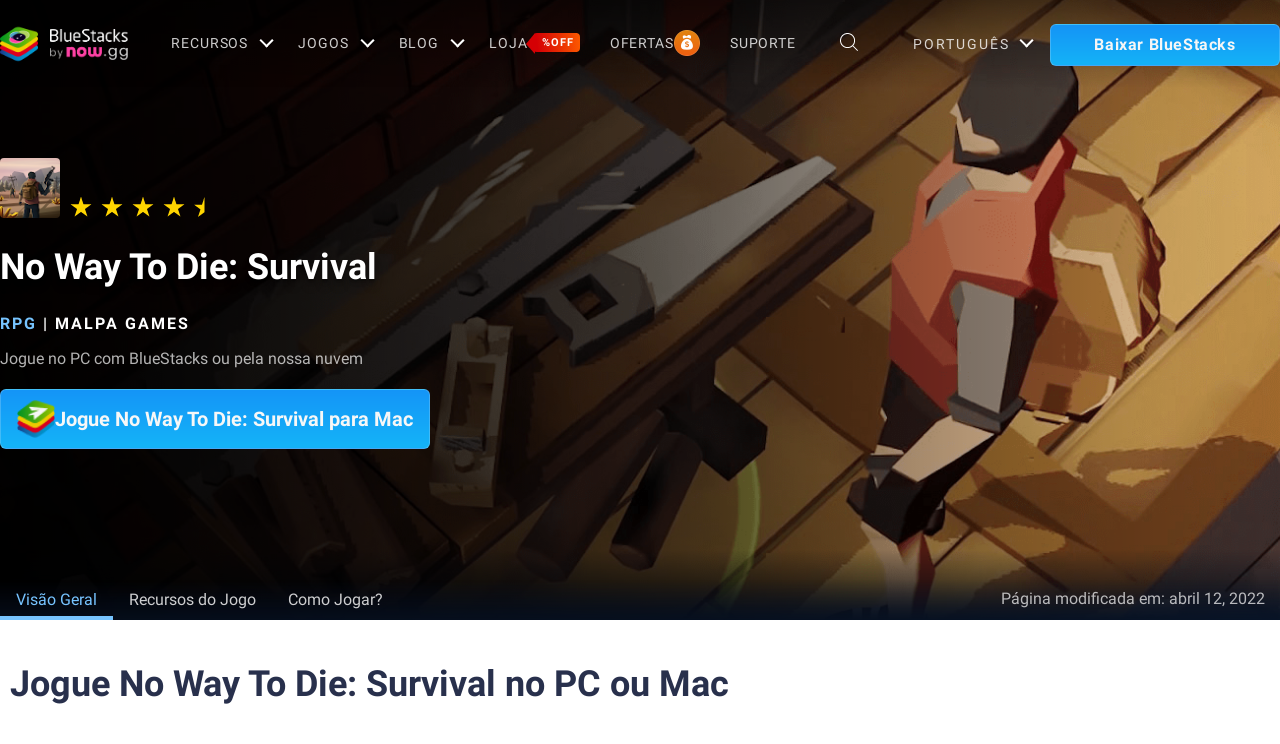

--- FILE ---
content_type: application/javascript; charset=UTF-8
request_url: https://www.bluestacks.com/_next/static/chunks/594-b67a1b25c478fc9d.js
body_size: 4499
content:
"use strict";(self.webpackChunk_N_E=self.webpackChunk_N_E||[]).push([[594],{3678:function(e,t,o){var n=o(85893),r=o(19521),a=o(19941);function s(e,t){return t||(t=e.slice(0)),Object.freeze(Object.defineProperties(e,{raw:{value:Object.freeze(t)}}))}function i(){var e=s(["\n  &.error-wrapper {\n    padding-top: 88px;\n    padding-bottom: 140px;\n    display: flex;\n    flex-direction: column;\n    align-items: center;\n  }\n\n  .error-image-wrapper {\n    max-width: 522px;\n    max-height: 264px;\n    margin-top: 140px;\n\n    img {\n      max-width: 100%;\n      max-height: 100%;\n      object-fit: cover;\n      vertical-align: middle;\n      border-style: none;\n    }\n  }\n  .error-heading {\n    margin-top: 48px;\n    margin-bottom: 8px;\n    color: #2b416c;\n    font-size: 24px;\n    font-weight: 700;\n    line-height: 32px;\n    text-align: center;\n  }\n  .error-para {\n    font-size: 18px;\n    line-height: 28px;\n    font-weight: 400;\n    margin-bottom: 48px;\n    color: rgba(0, 0, 0, 0.6);\n    text-align: center;\n  }\n  .go-home {\n    color: #fff;\n    font-size: 16px;\n    font-weight: 700;\n    line-height: 24px;\n    background: #37a8ff;\n    padding: 10px 46px;\n    box-shadow: 0 4px 8px rgb(0 0 0 / 10%);\n  }\n  @media (max-width: 767px) {\n    &.error-wrapper {\n      padding-bottom: 61px;\n    }\n    .error-image-wrapper {\n      margin-top: 59px;\n      max-width: 244px;\n      max-height: 124px;\n    }\n    .error-heading {\n      margin-top: 38px;\n      font-size: 18px;\n      line-height: 28px;\n    }\n    .error-para {\n      font-size: 14px;\n      line-height: 24px;\n      margin-bottom: 24px;\n    }\n    .go-home {\n      padding: 6px 28px;\n      font-size: 14px;\n    }\n  }\n  .sub-menu {\n    top: 63px !important;\n  }\n"]);return i=function(){return e},e}function l(){var e=s(["\n.sub-menu {\n    top: 63px !important;\n  }\n"]);return l=function(){return e},e}var p=r.default.div.withConfig({componentId:"sc-313c4f6b-0"})(i()),d=(0,r.createGlobalStyle)(l());t.Z=function(e){var t=e.headerData,o=e.footerData,r=e.footerMetaData,s=e.currLocale,i=void 0===s?"en":s,l=e.downloadData,c=e.country,x=void 0===c?"":c,f=[{code:"tw",native_name:"\u7e41\u9ad4\u4e2d\u6587",customUrl:"/tw.html"},{code:"vi",native_name:"Ti\u1ebfng Vi\u1ec7t",customUrl:"/vi.html"},{code:"tr",native_name:"T\xfcrk\xe7e",customUrl:"/tr.html"},{code:"th",native_name:"\u0e44\u0e17\u0e22",customUrl:"/th.html"},{code:"ru",native_name:"\u0420\u0443\u0441\u0441\u043a\u0438\u0439",customUrl:"/ru.html"},{code:"pt-br",native_name:"Portugu\xeas",customUrl:"/pt-br.html"},{code:"pl",native_name:"polski",customUrl:"/pl.html"},{code:"ms",native_name:"Melayu",customUrl:"/ms.html"},{code:"ko",native_name:"\ud55c\uad6d\uc5b4",customUrl:"/ko.html"},{code:"ja",native_name:"\u65e5\u672c\u8a9e",customUrl:"/ja.html"},{code:"it",native_name:"Italiano",customUrl:"/it.html"},{code:"id",native_name:"Indonesia",customUrl:"/id.html"},{code:"fr",native_name:"Fran\xe7ais",customUrl:"/fr.html"},{code:"es",native_name:"Espa\xf1ol",customUrl:"/es.html"},{code:"en",native_name:"English",customUrl:"/"},{code:"de",native_name:"Deutsch",customUrl:"/de.html"},{code:"ar",native_name:"\u0627\u0644\u0639\u0631\u0628\u064a\u0629",customUrl:"/ar.html"}];return f=f.map((function(e){return e.code===i&&(e.active=1),e})),(0,n.jsxs)(n.Fragment,{children:[(0,n.jsx)(a.Z,{headerData:t,footerData:o,footerMetaData:r,appData:{meta_data:{breadcrumbs:[{title:"Home",link:"/"},{title:"Error 404"}]}},darkHeader:!0,validLocales:f,currLocale:i,page404:!0,downloadData:l,country:x,children:(0,n.jsxs)(p,{className:"container error-wrapper",children:[(0,n.jsx)("figure",{className:"error-image-wrapper",children:(0,n.jsx)("img",{src:"https://cdn-www.bluestacks.com/bs-images/error-image.png",alt:"error-image"})}),(0,n.jsx)("h1",{className:"error-heading",children:"Oops. This page has gone missing!"}),(0,n.jsx)("p",{className:"error-para",children:"You may have mistyped the address or the page may have moved."}),(0,n.jsx)("a",{className:"go-home",href:"/",children:"Go To Homepage"})]})}),(0,n.jsx)(d,{})]})}},21139:function(e,t,o){var n=o(85893);t.Z=function(){return(0,n.jsxs)("svg",{width:"21",height:"22",viewBox:"0 0 21 22",fill:"none",xmlns:"http://www.w3.org/2000/svg",children:[(0,n.jsx)("path",{d:"M20.5942 10.8826C20.5942 16.4494 16.0814 20.9622 10.5145 20.9622C4.94772 20.9622 0.43492 16.4494 0.43492 10.8826C0.43492 5.31576 4.94772 0.802962 10.5145 0.802962C16.0814 0.802962 20.5942 5.31576 20.5942 10.8826Z",fill:"url(#paint0_angular_33506_271)",stroke:"url(#paint1_linear_33506_271)",strokeWidth:"0.272183"}),(0,n.jsx)("path",{opacity:"0.77",d:"M10.5449 0.667328V3.35222C11.321 3.35554 12.1097 3.47714 12.8868 3.73003C16.2657 4.82978 18.34 8.05461 18.0955 11.4176C18.0523 12.0215 17.9334 12.6316 17.7345 13.2319C16.6859 16.3938 13.7277 18.4016 10.5449 18.4136V21.0982C16.1728 21.0817 20.73 16.5144 20.73 10.8828C20.73 5.25118 16.1728 0.683898 10.5449 0.667328Z",fill:"url(#paint2_linear_33506_271)"}),(0,n.jsx)("path",{opacity:"0.78",d:"M8.14354 18.0359C4.97256 17.004 2.95077 14.1037 2.91372 10.9719H0.299316C0.347178 16.5726 4.90231 21.0981 10.5145 21.0981C10.5199 21.0981 10.5251 21.0981 10.5305 21.0981C10.5294 20.2033 10.5276 19.3083 10.5248 18.4135C9.73612 18.4142 8.93378 18.2932 8.14354 18.0359Z",fill:"url(#paint3_linear_33506_271)"}),(0,n.jsx)("g",{style:{mixBlendMode:"color"},children:(0,n.jsx)("path",{d:"M20.5368 10.8817C20.5368 16.3675 16.0499 20.8113 10.5161 20.8113C4.98242 20.8113 0.493164 16.3675 0.493164 10.8817C0.493164 10.0483 0.597637 9.23586 0.794232 8.46139C1.88451 4.14827 5.82283 0.953522 10.5161 0.953522C15.2095 0.953522 19.1447 4.14827 20.2355 8.46139C20.4321 9.23586 20.5368 10.0483 20.5368 10.8817Z",fill:"#E3A300",fillOpacity:"0.5"})}),(0,n.jsx)("g",{style:{mixBlendMode:"multiply"},opacity:"0.5",children:(0,n.jsx)("path",{d:"M17.7348 13.2318C16.4243 17.1839 12.1303 19.3332 8.14361 18.0359C4.15562 16.738 1.98459 12.4846 3.29487 8.53242C3.49378 7.93207 3.76346 7.37123 4.09 6.85933C5.90593 4.00772 9.50613 2.62932 12.8874 3.72985C16.2663 4.8296 18.3405 8.05443 18.0961 11.4174C18.0529 12.0214 17.934 12.6314 17.7351 13.2318H17.7348Z",fill:"#D77400"})}),(0,n.jsx)("g",{filter:"url(#filter0_f_33506_271)",children:(0,n.jsx)("ellipse",{cx:"10.511",cy:"10.8848",rx:"4.25371",ry:"4.21411",fill:"#F6B434",fillOpacity:"0.7"})}),(0,n.jsx)("g",{style:{mixBlendMode:"color-dodge"},children:(0,n.jsx)("path",{d:"M18.0955 11.4173C18.0522 12.0212 17.9334 12.6312 17.7344 13.2316C16.4239 17.1837 12.13 19.333 8.14326 18.0357C4.98642 17.0083 2.9685 14.1289 2.91446 11.0132C2.85244 14.2319 4.89507 17.25 8.14326 18.3072C12.1297 19.6045 16.4239 17.4552 17.7344 13.5031C17.9334 12.9027 18.0522 12.2927 18.0955 11.6888C18.1119 11.4632 18.1176 11.2383 18.1132 11.0147C18.1109 11.1488 18.1053 11.2829 18.0955 11.4175V11.4173Z",fill:"#F9FF65"})}),(0,n.jsx)("path",{d:"M3.33579 8.79005C3.5347 8.1897 3.80438 7.62886 4.13092 7.11696C5.94685 4.26534 9.54705 2.88695 12.9283 3.98747C15.6865 4.88507 17.5748 7.19879 18.0428 9.84774C17.655 7.09198 15.7344 4.6564 12.8871 3.72974C9.50588 2.62947 5.90568 4.00761 4.08975 6.85923C3.76321 7.37087 3.49379 7.93196 3.29462 8.53232C2.89011 9.75215 2.8178 11.0008 3.02778 12.1824C2.87133 11.0778 2.96062 9.92167 3.33579 8.79005Z",fill:"#C05200"}),(0,n.jsx)("g",{filter:"url(#filter1_d_33506_271)",children:(0,n.jsx)("path",{d:"M15.9699 9.95205H14.7604C14.7604 9.95205 14.6832 7.24982 12.3159 6.76545C10.8008 6.45546 9.80209 7.13739 9.27947 7.66866V6.84193H6.29452V9.95205H5.11084V11.813H6.29452V15.1271H9.27947V10.7426C9.30263 10.1511 9.47503 8.90736 10.5146 8.90736C11.8784 8.90736 11.7755 10.7931 11.7755 10.7931V15.1268H14.7604V11.8128H15.9699V9.95179V9.95205Z",fill:"#FF6100"})}),(0,n.jsx)("path",{d:"M15.9826 9.50919H14.7731C14.7731 9.50919 14.6959 6.79523 12.3286 6.30858C10.8135 5.99731 9.81479 6.61474 9.29216 7.14831V6.38557H6.30722V9.50919H5.12354V11.3783H6.30722V14.7069H9.29216V10.3033C9.31532 9.70931 9.48773 8.46016 10.5273 8.46016C11.8911 8.46016 11.7882 10.3543 11.7882 10.3543V14.7069H14.7731V11.3783H15.9826V9.50919Z",fill:"#F7FF52"}),(0,n.jsx)("path",{d:"M15.9826 9.61096H14.7731C14.7731 9.61096 14.6959 6.897 12.3286 6.41035C10.8135 6.09908 9.81479 6.78407 9.29216 7.31738V6.48708H6.30722V9.61071H5.12354V11.4798H6.30722V14.8084H9.29216V10.4048C9.31532 9.81082 9.48773 8.56168 10.5273 8.56168C11.8911 8.56168 11.7882 10.4558 11.7882 10.4558V14.8084H14.7731V11.4798H15.9826V9.61071V9.61096Z",fill:"#F7FF52"}),(0,n.jsx)("path",{d:"M15.7403 9.66114H14.5821C14.5821 9.66114 14.5082 6.94565 12.2409 6.48194C10.7899 6.18495 9.65329 6.83807 9.1528 7.34691V6.68257H6.47433V9.66114H5.34082V11.4433H6.47433V14.7192H9.10134V10.4183C9.12347 9.85182 9.38259 8.48235 10.5158 8.48235C11.9558 8.48235 11.955 10.4667 11.955 10.4667V14.7192H14.5821V11.4433H15.7403V9.66114Z",fill:"url(#paint4_linear_33506_271)"}),(0,n.jsx)("path",{d:"M0.493112 10.8821C0.468409 8.28896 1.49358 5.78175 3.31543 3.92256C7.82115 -0.662564 15.4266 0.0856485 18.9424 5.4506C19.9907 7.05715 20.5573 8.96834 20.5368 10.8821C20.5267 8.97471 19.9434 7.07958 18.8886 5.48527C15.361 0.196542 7.8649 -0.540963 3.37127 3.97661C1.54994 5.80622 0.507265 8.31216 0.493112 10.8821Z",fill:"white",fillOpacity:"0.5"}),(0,n.jsx)("path",{d:"M20.5366 10.8818C20.6104 16.3415 16.0198 20.8915 10.5149 20.8622C5.02851 20.9045 0.404931 16.3227 0.492935 10.8818C0.500912 11.2698 0.525358 11.7161 0.579396 12.096C0.584799 12.1452 0.614392 12.3519 0.620053 12.3976C0.637808 12.4985 0.679237 12.7116 0.698022 12.8164C1.62747 17.4046 5.7871 20.7852 10.5146 20.7602C16.0231 20.7699 20.4993 16.3303 20.5363 10.8815L20.5366 10.8818Z",fill:"white",fillOpacity:"0.5"}),(0,n.jsxs)("defs",{children:[(0,n.jsxs)("filter",{id:"filter0_f_33506_271",x:"1.3324",y:"1.74579",width:"18.3572",height:"18.2781",filterUnits:"userSpaceOnUse",colorInterpolationFilters:"sRGB",children:[(0,n.jsx)("feFlood",{floodOpacity:"0",result:"BackgroundImageFix"}),(0,n.jsx)("feBlend",{mode:"normal",in:"SourceGraphic",in2:"BackgroundImageFix",result:"shape"}),(0,n.jsx)("feGaussianBlur",{stdDeviation:"2.46246",result:"effect1_foregroundBlur_33506_271"})]}),(0,n.jsxs)("filter",{id:"filter1_d_33506_271",x:"4.9292",y:"6.68771",width:"11.2222",height:"8.954",filterUnits:"userSpaceOnUse",colorInterpolationFilters:"sRGB",children:[(0,n.jsx)("feFlood",{floodOpacity:"0",result:"BackgroundImageFix"}),(0,n.jsx)("feColorMatrix",{in:"SourceAlpha",type:"matrix",values:"0 0 0 0 0 0 0 0 0 0 0 0 0 0 0 0 0 0 127 0",result:"hardAlpha"}),(0,n.jsx)("feOffset",{dy:"0.332999"}),(0,n.jsx)("feGaussianBlur",{stdDeviation:"0.090818"}),(0,n.jsx)("feComposite",{in2:"hardAlpha",operator:"out"}),(0,n.jsx)("feColorMatrix",{type:"matrix",values:"0 0 0 0 0.36451 0 0 0 0 0.206187 0 0 0 0 0 0 0 0 1 0"}),(0,n.jsx)("feBlend",{mode:"normal",in2:"BackgroundImageFix",result:"effect1_dropShadow_33506_271"}),(0,n.jsx)("feBlend",{mode:"normal",in:"SourceGraphic",in2:"effect1_dropShadow_33506_271",result:"shape"})]}),(0,n.jsxs)("radialGradient",{id:"paint0_angular_33506_271",cx:"0",cy:"0",r:"1",gradientUnits:"userSpaceOnUse",gradientTransform:"translate(10.5145 10.8826) rotate(90) scale(10.2262 10.2262)",children:[(0,n.jsx)("stop",{offset:"0.057757",stopColor:"#DBA202"}),(0,n.jsx)("stop",{offset:"0.125525",stopColor:"#FAEA63"}),(0,n.jsx)("stop",{offset:"0.215",stopColor:"#D29801"}),(0,n.jsx)("stop",{offset:"0.312861",stopColor:"#FFF554"}),(0,n.jsx)("stop",{offset:"0.389241",stopColor:"#DDAE02"}),(0,n.jsx)("stop",{offset:"0.450433",stopColor:"#FAF86D"}),(0,n.jsx)("stop",{offset:"0.532741",stopColor:"#F8DB08"}),(0,n.jsx)("stop",{offset:"0.627849",stopColor:"#D39A01"}),(0,n.jsx)("stop",{offset:"0.735548",stopColor:"#FBF9A1"}),(0,n.jsx)("stop",{offset:"0.781872",stopColor:"#F9ED31"}),(0,n.jsx)("stop",{offset:"0.895148",stopColor:"#B37E00"}),(0,n.jsx)("stop",{offset:"1",stopColor:"#F5E72D"})]}),(0,n.jsxs)("linearGradient",{id:"paint1_linear_33506_271",x1:"10.5145",y1:"0.66687",x2:"10.5145",y2:"21.0983",gradientUnits:"userSpaceOnUse",children:[(0,n.jsx)("stop",{stopColor:"#FFF5C2"}),(0,n.jsx)("stop",{offset:"1",stopColor:"#FDEA83"})]}),(0,n.jsxs)("linearGradient",{id:"paint2_linear_33506_271",x1:"15.4359",y1:"7.20341",x2:"13.3843",y2:"14.9164",gradientUnits:"userSpaceOnUse",children:[(0,n.jsx)("stop",{stopColor:"white",stopOpacity:"0"}),(0,n.jsx)("stop",{offset:"0.37",stopColor:"white"}),(0,n.jsx)("stop",{offset:"0.67",stopColor:"white"}),(0,n.jsx)("stop",{offset:"1",stopColor:"white",stopOpacity:"0"})]}),(0,n.jsxs)("linearGradient",{id:"paint3_linear_33506_271",x1:"2.01823",y1:"11.4269",x2:"7.15184",y2:"18.8799",gradientUnits:"userSpaceOnUse",children:[(0,n.jsx)("stop",{stopColor:"white",stopOpacity:"0"}),(0,n.jsx)("stop",{offset:"0.43",stopColor:"white"}),(0,n.jsx)("stop",{offset:"0.7",stopColor:"white"}),(0,n.jsx)("stop",{offset:"1",stopColor:"white",stopOpacity:"0"})]}),(0,n.jsxs)("linearGradient",{id:"paint4_linear_33506_271",x1:"10.5403",y1:"6.50769",x2:"10.5403",y2:"14.5058",gradientUnits:"userSpaceOnUse",children:[(0,n.jsx)("stop",{stopColor:"#FFBA00"}),(0,n.jsx)("stop",{offset:"1",stopColor:"#FFE66D"})]})]})]})}}}]);